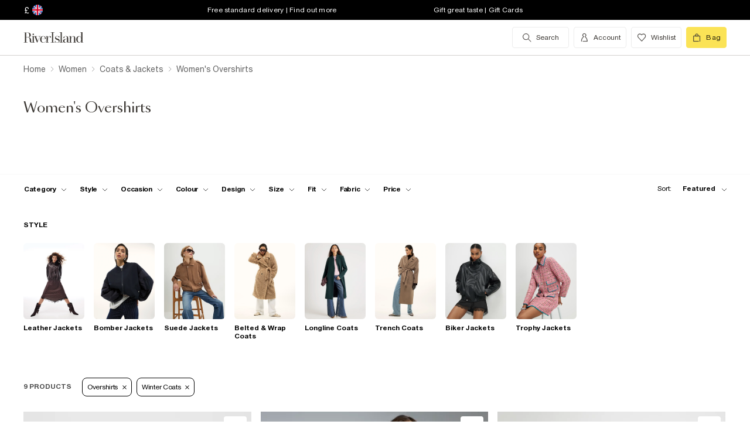

--- FILE ---
content_type: image/svg+xml
request_url: https://www.riverisland.com/Assets/RiverIsland/Core/images/logo_short.svg
body_size: 328
content:
<svg width="55" height="46" viewBox="0 0 55 46" fill="none" xmlns="http://www.w3.org/2000/svg">
<path d="M17.7181 21.5453H11.9435V0.887695H17.4741C21.1751 0.887695 24.0021 2.30494 25.5221 6.49547C26.3518 8.78243 26.6537 11.2232 26.6008 13.6487C26.5609 15.4906 26.3483 17.3889 25.4316 18.9986C24.2797 21.0204 22.3897 21.3456 20.3258 21.5453H17.7181ZM55 45.0612H49.0915V0.887695H54.9209V0H37.1449V0.887695H42.979V45.0612H38.0024C36.7612 45.0505 35.6817 44.55 35.3379 43.3616C35.3355 43.3539 35.3332 43.3459 35.3308 43.3378C34.6683 41.0673 34.8406 38.2661 34.7936 35.9229C34.7615 34.2975 34.5841 32.6767 34.2623 31.0609C33.8046 28.7666 32.7243 26.5589 30.8613 25.051C28.7986 23.3819 25.3733 22.4897 22.7123 22.0913C22.4962 22.0588 22.3027 22.0351 22.1183 22.0144C23.6638 21.8962 24.6086 21.6253 26.2504 21.1003C31.4568 19.434 34.5097 14.2341 32.994 8.84404C31.2744 2.73081 24.9148 0.00267792 18.9021 0.00267792C18.897 0.00267792 15.7035 0.00267792 11.9435 0.00267792H9.44656H5.82471H0L0 0.887695H5.82471V45.0692H0L0 45.9902H17.8011V45.0692H11.9435V22.4663H19.3046C20.3391 22.4663 21.1817 22.5199 22.1203 22.7625C23.3411 23.0781 24.452 23.3272 25.3518 24.1927C26.9148 25.6961 27.5652 28.1235 27.7892 30.1954C27.9391 31.5904 28.0249 33.0333 28.0468 34.5229C28.0679 36.0125 28.138 37.4553 28.2563 38.8496C28.4618 41.2946 29.4595 44.4708 32.5312 45.44C34.6585 46.1111 34.8841 45.9929 38.1848 45.9906H55V45.0612Z" fill="#3D3935"/>
</svg>
